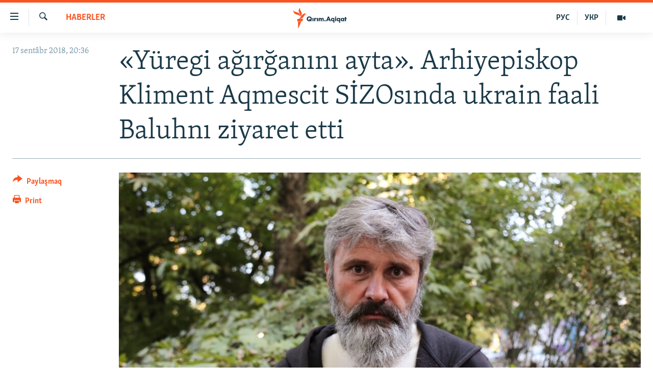

--- FILE ---
content_type: text/html; charset=utf-8
request_url: https://ktat.krymr.com/a/y%C3%BCregi-a%C4%9F%C4%B1r%C4%9Fan%C4%B1n%C4%B1-ayta-arhiyepiskop-kliment-aqmescit-si%CC%87zos%C4%B1nda-ukrain-faali-baluhn%C4%B1-ziyaret-etti/29494987.html
body_size: 10964
content:

<!DOCTYPE html>
<html lang="crh" dir="ltr" class="no-js">
<head>
<link href="/Content/responsive/RFE/crh-CRI/RFE-crh-CRI.css?&amp;av=0.0.0.0&amp;cb=370" rel="stylesheet"/>
<script src="https://tags.krymr.com/rferl-pangea/prod/utag.sync.js"></script> <script type='text/javascript' src='https://www.youtube.com/iframe_api' async></script>
<script type="text/javascript">
//a general 'js' detection, must be on top level in <head>, due to CSS performance
document.documentElement.className = "js";
var cacheBuster = "370";
var appBaseUrl = "/";
var imgEnhancerBreakpoints = [0, 144, 256, 408, 650, 1023, 1597];
var isLoggingEnabled = false;
var isPreviewPage = false;
var isLivePreviewPage = false;
if (!isPreviewPage) {
window.RFE = window.RFE || {};
window.RFE.cacheEnabledByParam = window.location.href.indexOf('nocache=1') === -1;
const url = new URL(window.location.href);
const params = new URLSearchParams(url.search);
// Remove the 'nocache' parameter
params.delete('nocache');
// Update the URL without the 'nocache' parameter
url.search = params.toString();
window.history.replaceState(null, '', url.toString());
} else {
window.addEventListener('load', function() {
const links = window.document.links;
for (let i = 0; i < links.length; i++) {
links[i].href = '#';
links[i].target = '_self';
}
})
}
var pwaEnabled = false;
var swCacheDisabled;
</script>
<meta charset="utf-8" />
<title>&#171;Y&#252;regi ağırğanını ayta&#187;. Arhiyepiskop Kliment Aqmescit SİZOsında ukrain faali Baluhnı ziyaret etti</title>
<meta name="description" content="Ukrain faali Vladimir Baluhnı Aqmescit SİZOsında cemaat qor&#231;alayıcısı, Arhiyepiskop Kliment ziyaret etti, dep bildire sent&#226;brni&#241; 17-nde Qırım.Aqiqat m&#252;hbiri. Arhiyepiskopnı&#241; aytqanına k&#246;re, Baluh y&#252;regi pek ağırğanını ayta, amma a&#231;lıqnı devam ete. O, faalni&#241; Aqmescit SİZOsında k&#246;teklenmesi..." />
<meta name="keywords" content="HABERLER, Qırım, Kırım, Vladimir Baluh, Arhiyepiskop Kliment" />
<meta name="viewport" content="width=device-width, initial-scale=1.0" />
<meta http-equiv="X-UA-Compatible" content="IE=edge" />
<meta name="robots" content="max-image-preview:large">
<link href="https://ktat.krymr.com/a/y&#252;regi-ağırğanını-ayta-arhiyepiskop-kliment-aqmescit-si̇zosında-ukrain-faali-baluhnı-ziyaret-etti/29494987.html" rel="canonical" />
<meta name="apple-mobile-web-app-title" content="RFE/RL" />
<meta name="apple-mobile-web-app-status-bar-style" content="black" />
<meta name="apple-itunes-app" content="app-id=1561597038, app-argument=//29494987.ltr" />
<meta content="«Yüregi ağırğanını ayta». Arhiyepiskop Kliment Aqmescit SİZOsında ukrain faali Baluhnı ziyaret etti" property="og:title" />
<meta content="Ukrain faali Vladimir Baluhnı Aqmescit SİZOsında cemaat qorçalayıcısı, Arhiyepiskop Kliment ziyaret etti, dep bildire sentâbrniñ 17-nde Qırım.Aqiqat mühbiri. Arhiyepiskopnıñ aytqanına köre, Baluh yüregi pek ağırğanını ayta, amma açlıqnı devam ete. O, faalniñ Aqmescit SİZOsında köteklenmesi..." property="og:description" />
<meta content="article" property="og:type" />
<meta content="https://ktat.krymr.com/a/yüregi-ağırğanını-ayta-arhiyepiskop-kliment-aqmescit-si̇zosında-ukrain-faali-baluhnı-ziyaret-etti/29494987.html" property="og:url" />
<meta content="Qırım.Aqiqat" property="og:site_name" />
<meta content="https://www.facebook.com/krymrealii" property="article:publisher" />
<meta content="https://gdb.rferl.org/34a555e7-b81e-4c33-8b38-079ed412cbd1_w1200_h630.jpg" property="og:image" />
<meta content="1200" property="og:image:width" />
<meta content="630" property="og:image:height" />
<meta content="568280086670706" property="fb:app_id" />
<meta content="summary_large_image" name="twitter:card" />
<meta content="@krymrealii" name="twitter:site" />
<meta content="https://gdb.rferl.org/34a555e7-b81e-4c33-8b38-079ed412cbd1_w1200_h630.jpg" name="twitter:image" />
<meta content="«Yüregi ağırğanını ayta». Arhiyepiskop Kliment Aqmescit SİZOsında ukrain faali Baluhnı ziyaret etti" name="twitter:title" />
<meta content="Ukrain faali Vladimir Baluhnı Aqmescit SİZOsında cemaat qorçalayıcısı, Arhiyepiskop Kliment ziyaret etti, dep bildire sentâbrniñ 17-nde Qırım.Aqiqat mühbiri. Arhiyepiskopnıñ aytqanına köre, Baluh yüregi pek ağırğanını ayta, amma açlıqnı devam ete. O, faalniñ Aqmescit SİZOsında köteklenmesi..." name="twitter:description" />
<link rel="amphtml" href="https://ktat.krymr.com/amp/y&#252;regi-ağırğanını-ayta-arhiyepiskop-kliment-aqmescit-si̇zosında-ukrain-faali-baluhnı-ziyaret-etti/29494987.html" />
<script type="application/ld+json">{"articleSection":"HABERLER","isAccessibleForFree":true,"headline":"«Yüregi ağırğanını ayta». Arhiyepiskop Kliment Aqmescit SİZOsında ukrain faali Baluhnı ziyaret etti","inLanguage":"crh-CRI","keywords":"HABERLER, Qırım, Kırım, Vladimir Baluh, Arhiyepiskop Kliment","author":{"@type":"Person","name":"RFE/RL"},"datePublished":"2018-09-17 17:36:42Z","dateModified":"2018-09-17 21:40:42Z","publisher":{"logo":{"width":512,"height":220,"@type":"ImageObject","url":"https://ktat.krymr.com/Content/responsive/RFE/crh-CRI/img/logo.png"},"@type":"NewsMediaOrganization","url":"https://ktat.krymr.com","sameAs":["https://facebook.com/krymrealii","https://twitter.com/krymrealii","https://www.youtube.com/channel/UCTxc3zFdloSLhqPd6mfIMKA","https://soundcloud.com/podcasts-krym-realii","https://www.instagram.com/"],"name":"Qırım.Aqiqat","alternateName":""},"@context":"https://schema.org","@type":"NewsArticle","mainEntityOfPage":"https://ktat.krymr.com/a/yüregi-ağırğanını-ayta-arhiyepiskop-kliment-aqmescit-si̇zosında-ukrain-faali-baluhnı-ziyaret-etti/29494987.html","url":"https://ktat.krymr.com/a/yüregi-ağırğanını-ayta-arhiyepiskop-kliment-aqmescit-si̇zosında-ukrain-faali-baluhnı-ziyaret-etti/29494987.html","description":"Ukrain faali Vladimir Baluhnı Aqmescit SİZOsında cemaat qorçalayıcısı, Arhiyepiskop Kliment ziyaret etti, dep bildire sentâbrniñ 17-nde Qırım.Aqiqat mühbiri. Arhiyepiskopnıñ aytqanına köre, Baluh yüregi pek ağırğanını ayta, amma açlıqnı devam ete. O, faalniñ Aqmescit SİZOsında köteklenmesi...","image":{"width":1080,"height":608,"@type":"ImageObject","url":"https://gdb.rferl.org/34a555e7-b81e-4c33-8b38-079ed412cbd1_w1080_h608.jpg"},"name":"«Yüregi ağırğanını ayta». Arhiyepiskop Kliment Aqmescit SİZOsında ukrain faali Baluhnı ziyaret etti"}</script>
<script src="/Scripts/responsive/infographics.b?v=dVbZ-Cza7s4UoO3BqYSZdbxQZVF4BOLP5EfYDs4kqEo1&amp;av=0.0.0.0&amp;cb=370"></script>
<script src="/Scripts/responsive/loader.b?v=Q26XNwrL6vJYKjqFQRDnx01Lk2pi1mRsuLEaVKMsvpA1&amp;av=0.0.0.0&amp;cb=370"></script>
<link rel="icon" type="image/svg+xml" href="/Content/responsive/RFE/img/webApp/favicon.svg" />
<link rel="alternate icon" href="/Content/responsive/RFE/img/webApp/favicon.ico" />
<link rel="mask-icon" color="#ea6903" href="/Content/responsive/RFE/img/webApp/favicon_safari.svg" />
<link rel="apple-touch-icon" sizes="152x152" href="/Content/responsive/RFE/img/webApp/ico-152x152.png" />
<link rel="apple-touch-icon" sizes="144x144" href="/Content/responsive/RFE/img/webApp/ico-144x144.png" />
<link rel="apple-touch-icon" sizes="114x114" href="/Content/responsive/RFE/img/webApp/ico-114x114.png" />
<link rel="apple-touch-icon" sizes="72x72" href="/Content/responsive/RFE/img/webApp/ico-72x72.png" />
<link rel="apple-touch-icon-precomposed" href="/Content/responsive/RFE/img/webApp/ico-57x57.png" />
<link rel="icon" sizes="192x192" href="/Content/responsive/RFE/img/webApp/ico-192x192.png" />
<link rel="icon" sizes="128x128" href="/Content/responsive/RFE/img/webApp/ico-128x128.png" />
<meta name="msapplication-TileColor" content="#ffffff" />
<meta name="msapplication-TileImage" content="/Content/responsive/RFE/img/webApp/ico-144x144.png" />
<link rel="preload" href="/Content/responsive/fonts/Skolar-Lt_Latin_v2.woff" type="font/woff" as="font" crossorigin="anonymous" />
<link rel="alternate" type="application/rss+xml" title="RFE/RL - Top Stories [RSS]" href="/api/" />
<link rel="sitemap" type="application/rss+xml" href="/sitemap.xml" />
</head>
<body class=" nav-no-loaded cc_theme pg-article print-lay-article js-category-to-nav nojs-images ">
<script type="text/javascript" >
var analyticsData = {url:"https://ktat.krymr.com/a/y%c3%bcregi-a%c4%9f%c4%b1r%c4%9fan%c4%b1n%c4%b1-ayta-arhiyepiskop-kliment-aqmescit-si%cc%87zos%c4%b1nda-ukrain-faali-baluhn%c4%b1-ziyaret-etti/29494987.html",property_id:"508",article_uid:"29494987",page_title:"«Yüregi ağırğanını ayta». Arhiyepiskop Kliment Aqmescit SİZOsında ukrain faali Baluhnı ziyaret etti",page_type:"article",content_type:"article",subcontent_type:"article",last_modified:"2018-09-17 21:40:42Z",pub_datetime:"2018-09-17 17:36:42Z",pub_year:"2018",pub_month:"09",pub_day:"17",pub_hour:"17",pub_weekday:"Monday",section:"haberler",english_section:"news-tt",byline:"",categories:"news-tt",tags:"qırım;kırım;vladimir baluh;arhiyepiskop kliment",domain:"ktat.krymr.com",language:"Tatar",language_service:"RFERL Crimea",platform:"web",copied:"no",copied_article:"",copied_title:"",runs_js:"Yes",cms_release:"8.44.0.0.370",enviro_type:"prod",slug:"yüregi-ağırğanını-ayta-arhiyepiskop-kliment-aqmescit-si̇zosında-ukrain-faali-baluhnı-ziyaret-etti",entity:"RFE",short_language_service:"CRI",platform_short:"W",page_name:"«Yüregi ağırğanını ayta». Arhiyepiskop Kliment Aqmescit SİZOsında ukrain faali Baluhnı ziyaret etti"};
</script>
<noscript><iframe src="https://www.googletagmanager.com/ns.html?id=GTM-WXZBPZ" height="0" width="0" style="display:none;visibility:hidden"></iframe></noscript><script type="text/javascript" data-cookiecategory="analytics">
var gtmEventObject = Object.assign({}, analyticsData, {event: 'page_meta_ready'});window.dataLayer = window.dataLayer || [];window.dataLayer.push(gtmEventObject);
if (top.location === self.location) { //if not inside of an IFrame
var renderGtm = "true";
if (renderGtm === "true") {
(function(w,d,s,l,i){w[l]=w[l]||[];w[l].push({'gtm.start':new Date().getTime(),event:'gtm.js'});var f=d.getElementsByTagName(s)[0],j=d.createElement(s),dl=l!='dataLayer'?'&l='+l:'';j.async=true;j.src='//www.googletagmanager.com/gtm.js?id='+i+dl;f.parentNode.insertBefore(j,f);})(window,document,'script','dataLayer','GTM-WXZBPZ');
}
}
</script>
<!--Analytics tag js version start-->
<script type="text/javascript" data-cookiecategory="analytics">
var utag_data = Object.assign({}, analyticsData, {});
if(typeof(TealiumTagFrom)==='function' && typeof(TealiumTagSearchKeyword)==='function') {
var utag_from=TealiumTagFrom();var utag_searchKeyword=TealiumTagSearchKeyword();
if(utag_searchKeyword!=null && utag_searchKeyword!=='' && utag_data["search_keyword"]==null) utag_data["search_keyword"]=utag_searchKeyword;if(utag_from!=null && utag_from!=='') utag_data["from"]=TealiumTagFrom();}
if(window.top!== window.self&&utag_data.page_type==="snippet"){utag_data.page_type = 'iframe';}
try{if(window.top!==window.self&&window.self.location.hostname===window.top.location.hostname){utag_data.platform = 'self-embed';utag_data.platform_short = 'se';}}catch(e){if(window.top!==window.self&&window.self.location.search.includes("platformType=self-embed")){utag_data.platform = 'cross-promo';utag_data.platform_short = 'cp';}}
(function(a,b,c,d){ a="https://tags.krymr.com/rferl-pangea/prod/utag.js"; b=document;c="script";d=b.createElement(c);d.src=a;d.type="text/java"+c;d.async=true; a=b.getElementsByTagName(c)[0];a.parentNode.insertBefore(d,a); })();
</script>
<!--Analytics tag js version end-->
<!-- Analytics tag management NoScript -->
<noscript>
<img style="position: absolute; border: none;" src="https://ssc.krymr.com/b/ss/bbgprod,bbgentityrferl/1/G.4--NS/701307936?pageName=rfe%3acri%3aw%3aarticle%3a%c2%aby%c3%bcregi%20a%c4%9f%c4%b1r%c4%9fan%c4%b1n%c4%b1%20ayta%c2%bb.%20arhiyepiskop%20kliment%20aqmescit%20s%c4%b0zos%c4%b1nda%20ukrain%20faali%20baluhn%c4%b1%20ziyaret%20etti&amp;c6=%c2%aby%c3%bcregi%20a%c4%9f%c4%b1r%c4%9fan%c4%b1n%c4%b1%20ayta%c2%bb.%20arhiyepiskop%20kliment%20aqmescit%20s%c4%b0zos%c4%b1nda%20ukrain%20faali%20baluhn%c4%b1%20ziyaret%20etti&amp;v36=8.44.0.0.370&amp;v6=D=c6&amp;g=https%3a%2f%2fktat.krymr.com%2fa%2fy%25c3%25bcregi-a%25c4%259f%25c4%25b1r%25c4%259fan%25c4%25b1n%25c4%25b1-ayta-arhiyepiskop-kliment-aqmescit-si%25cc%2587zos%25c4%25b1nda-ukrain-faali-baluhn%25c4%25b1-ziyaret-etti%2f29494987.html&amp;c1=D=g&amp;v1=D=g&amp;events=event1,event52&amp;c16=rferl%20crimea&amp;v16=D=c16&amp;c5=news-tt&amp;v5=D=c5&amp;ch=haberler&amp;c15=tatar&amp;v15=D=c15&amp;c4=article&amp;v4=D=c4&amp;c14=29494987&amp;v14=D=c14&amp;v20=no&amp;c17=web&amp;v17=D=c17&amp;mcorgid=518abc7455e462b97f000101%40adobeorg&amp;server=ktat.krymr.com&amp;pageType=D=c4&amp;ns=bbg&amp;v29=D=server&amp;v25=rfe&amp;v30=508&amp;v105=D=User-Agent " alt="analytics" width="1" height="1" /></noscript>
<!-- End of Analytics tag management NoScript -->
<!--*** Accessibility links - For ScreenReaders only ***-->
<section>
<div class="sr-only">
<h2>Link a&#231;ıqlığı</h2>
<ul>
<li><a href="#content" data-disable-smooth-scroll="1">Esas m&#252;ndericege qaytmaq</a></li>
<li><a href="#navigation" data-disable-smooth-scroll="1">Baş navigatsiyağa qaytmaq</a></li>
<li><a href="#txtHeaderSearch" data-disable-smooth-scroll="1">Qıdıruvğa qaytmaq</a></li>
</ul>
</div>
</section>
<div dir="ltr">
<div id="page">
<aside>
<div class="c-lightbox overlay-modal">
<div class="c-lightbox__intro">
<h2 class="c-lightbox__intro-title"></h2>
<button class="btn btn--rounded c-lightbox__btn c-lightbox__intro-next" title="Nevbetteki">
<span class="ico ico--rounded ico-chevron-forward"></span>
<span class="sr-only">Nevbetteki</span>
</button>
</div>
<div class="c-lightbox__nav">
<button class="btn btn--rounded c-lightbox__btn c-lightbox__btn--close" title="Qapatmağa">
<span class="ico ico--rounded ico-close"></span>
<span class="sr-only">Qapatmağa</span>
</button>
<button class="btn btn--rounded c-lightbox__btn c-lightbox__btn--prev" title="Og&#252;ndeki">
<span class="ico ico--rounded ico-chevron-backward"></span>
<span class="sr-only">Og&#252;ndeki</span>
</button>
<button class="btn btn--rounded c-lightbox__btn c-lightbox__btn--next" title="Nevbetteki">
<span class="ico ico--rounded ico-chevron-forward"></span>
<span class="sr-only">Nevbetteki</span>
</button>
</div>
<div class="c-lightbox__content-wrap">
<figure class="c-lightbox__content">
<span class="c-spinner c-spinner--lightbox">
<img src="/Content/responsive/img/player-spinner.png"
alt="Bekle&#241;iz, l&#252;tfen"
title="Bekle&#241;iz, l&#252;tfen" />
</span>
<div class="c-lightbox__img">
<div class="thumb">
<img src="" alt="" />
</div>
</div>
<figcaption>
<div class="c-lightbox__info c-lightbox__info--foot">
<span class="c-lightbox__counter"></span>
<span class="caption c-lightbox__caption"></span>
</div>
</figcaption>
</figure>
</div>
<div class="hidden">
<div class="content-advisory__box content-advisory__box--lightbox">
<span class="content-advisory__box-text">This image contains sensitive content which some people may find offensive or disturbing.</span>
<button class="btn btn--transparent content-advisory__box-btn m-t-md" value="text" type="button">
<span class="btn__text">
Click to reveal
</span>
</button>
</div>
</div>
</div>
<div class="print-dialogue">
<div class="container">
<h3 class="print-dialogue__title section-head">Print Options:</h3>
<div class="print-dialogue__opts">
<ul class="print-dialogue__opt-group">
<li class="form__group form__group--checkbox">
<input class="form__check " id="checkboxImages" name="checkboxImages" type="checkbox" checked="checked" />
<label for="checkboxImages" class="form__label m-t-md">Images</label>
</li>
<li class="form__group form__group--checkbox">
<input class="form__check " id="checkboxMultimedia" name="checkboxMultimedia" type="checkbox" checked="checked" />
<label for="checkboxMultimedia" class="form__label m-t-md">Multimedia</label>
</li>
</ul>
<ul class="print-dialogue__opt-group">
<li class="form__group form__group--checkbox">
<input class="form__check " id="checkboxEmbedded" name="checkboxEmbedded" type="checkbox" checked="checked" />
<label for="checkboxEmbedded" class="form__label m-t-md">Embedded Content</label>
</li>
<li class="form__group form__group--checkbox">
<input class="form__check " id="checkboxComments" name="checkboxComments" type="checkbox" />
<label for="checkboxComments" class="form__label m-t-md"> Comments</label>
</li>
</ul>
</div>
<div class="print-dialogue__buttons">
<button class="btn btn--secondary close-button" type="button" title="L&#226;ğu etmek">
<span class="btn__text ">L&#226;ğu etmek</span>
</button>
<button class="btn btn-cust-print m-l-sm" type="button" title="Print">
<span class="btn__text ">Print</span>
</button>
</div>
</div>
</div>
<div class="ctc-message pos-fix">
<div class="ctc-message__inner">Link has been copied to clipboard</div>
</div>
</aside>
<div class="hdr-20 hdr-20--big">
<div class="hdr-20__inner">
<div class="hdr-20__max pos-rel">
<div class="hdr-20__side hdr-20__side--primary d-flex">
<label data-for="main-menu-ctrl" data-switcher-trigger="true" data-switch-target="main-menu-ctrl" class="burger hdr-trigger pos-rel trans-trigger" data-trans-evt="click" data-trans-id="menu">
<span class="ico ico-close hdr-trigger__ico hdr-trigger__ico--close burger__ico burger__ico--close"></span>
<span class="ico ico-menu hdr-trigger__ico hdr-trigger__ico--open burger__ico burger__ico--open"></span>
</label>
<div class="menu-pnl pos-fix trans-target" data-switch-target="main-menu-ctrl" data-trans-id="menu">
<div class="menu-pnl__inner">
<nav class="main-nav menu-pnl__item menu-pnl__item--first">
<ul class="main-nav__list accordeon" data-analytics-tales="false" data-promo-name="link" data-location-name="nav,secnav">
<li class="main-nav__item">
<a class="main-nav__item-name main-nav__item-name--link" href="/z/16913" title="HABERLER" data-item-name="news-tt" >HABERLER</a>
</li>
<li class="main-nav__item">
<a class="main-nav__item-name main-nav__item-name--link" href="/z/16921" title="SİYASET" data-item-name="politics-tt" >SİYASET</a>
</li>
<li class="main-nav__item">
<a class="main-nav__item-name main-nav__item-name--link" href="/z/16999" title="İQTİSADİYAT" data-item-name="economy-tt" >İQTİSADİYAT</a>
</li>
<li class="main-nav__item">
<a class="main-nav__item-name main-nav__item-name--link" href="/z/16922" title="CEMİYET" data-item-name="society-tt" >CEMİYET</a>
</li>
<li class="main-nav__item">
<a class="main-nav__item-name main-nav__item-name--link" href="/z/16923" title="MEDENİYET" data-item-name="culture-tt" >MEDENİYET</a>
</li>
<li class="main-nav__item">
<a class="main-nav__item-name main-nav__item-name--link" href="/z/16920" title="İNSAN AQLARI" data-item-name="human-right-crimea-tt" >İNSAN AQLARI</a>
</li>
<li class="main-nav__item">
<a class="main-nav__item-name main-nav__item-name--link" href="/z/16925" title="VİDEO" data-item-name="video-tt" >VİDEO</a>
</li>
<li class="main-nav__item">
<a class="main-nav__item-name main-nav__item-name--link" href="/z/16926" title="S&#220;RET" data-item-name="photogallry-tt" >S&#220;RET</a>
</li>
<li class="main-nav__item">
<a class="main-nav__item-name main-nav__item-name--link" href="/z/16927" title="BLOGLAR" data-item-name="blogs-tt" >BLOGLAR</a>
</li>
<li class="main-nav__item">
<a class="main-nav__item-name main-nav__item-name--link" href="/z/16914" title="FİKİR" data-item-name="opinion-tt" >FİKİR</a>
</li>
</ul>
</nav>
<div class="menu-pnl__item">
<a href="https://ru.krymr.com" class="menu-pnl__item-link" alt="Русский">Русский</a>
<a href="https://ua.krymr.com" class="menu-pnl__item-link" alt="Українською">Українською</a>
</div>
<div class="menu-pnl__item menu-pnl__item--social">
<h5 class="menu-pnl__sub-head">Qoşulı&#241;ız!</h5>
<a href="https://facebook.com/krymrealii" title="Biz FaceBook saytındamız" data-analytics-text="follow_on_facebook" class="btn btn--rounded btn--social-inverted menu-pnl__btn js-social-btn btn-facebook" target="_blank" rel="noopener">
<span class="ico ico-facebook-alt ico--rounded"></span>
</a>
<a href="https://twitter.com/krymrealii" title="Biz Twitter saytındamız" data-analytics-text="follow_on_twitter" class="btn btn--rounded btn--social-inverted menu-pnl__btn js-social-btn btn-twitter" target="_blank" rel="noopener">
<span class="ico ico-twitter ico--rounded"></span>
</a>
<a href="https://www.youtube.com/channel/UCTxc3zFdloSLhqPd6mfIMKA" title="Youtube saytında qoşulı&#241;ız" data-analytics-text="follow_on_youtube" class="btn btn--rounded btn--social-inverted menu-pnl__btn js-social-btn btn-youtube" target="_blank" rel="noopener">
<span class="ico ico-youtube ico--rounded"></span>
</a>
<a href="https://soundcloud.com/podcasts-krym-realii" title="Biz SoundCloud saytındamız" data-analytics-text="follow_on_soundcloud" class="btn btn--rounded btn--social-inverted menu-pnl__btn js-social-btn btn-soundcloud" target="_blank" rel="noopener">
<span class="ico ico-soundcloud ico--rounded"></span>
</a>
<a href="https://www.instagram.com/" title="Instagramda bizni taqip eti&#241;iz" data-analytics-text="follow_on_instagram" class="btn btn--rounded btn--social-inverted menu-pnl__btn js-social-btn btn-instagram" target="_blank" rel="noopener">
<span class="ico ico-instagram ico--rounded"></span>
</a>
</div>
<div class="menu-pnl__item">
<a href="/navigation/allsites" class="menu-pnl__item-link">
<span class="ico ico-languages "></span>
RFE/RS b&#252;t&#252;n saytları
</a>
</div>
</div>
</div>
<label data-for="top-search-ctrl" data-switcher-trigger="true" data-switch-target="top-search-ctrl" class="top-srch-trigger hdr-trigger">
<span class="ico ico-close hdr-trigger__ico hdr-trigger__ico--close top-srch-trigger__ico top-srch-trigger__ico--close"></span>
<span class="ico ico-search hdr-trigger__ico hdr-trigger__ico--open top-srch-trigger__ico top-srch-trigger__ico--open"></span>
</label>
<div class="srch-top srch-top--in-header" data-switch-target="top-search-ctrl">
<div class="container">
<form action="/s" class="srch-top__form srch-top__form--in-header" id="form-topSearchHeader" method="get" role="search"><label for="txtHeaderSearch" class="sr-only">Qıdırmaq</label>
<input type="text" id="txtHeaderSearch" name="k" placeholder="qıdıruv i&#231;&#252;n metin..." accesskey="s" value="" class="srch-top__input analyticstag-event" onkeydown="if (event.keyCode === 13) { FireAnalyticsTagEventOnSearch('search', $dom.get('#txtHeaderSearch')[0].value) }" />
<button title="Qıdırmaq" type="submit" class="btn btn--top-srch analyticstag-event" onclick="FireAnalyticsTagEventOnSearch('search', $dom.get('#txtHeaderSearch')[0].value) ">
<span class="ico ico-search"></span>
</button></form>
</div>
</div>
<a href="/" class="main-logo-link">
<img src="/Content/responsive/RFE/crh-CRI/img/logo-compact.svg" class="main-logo main-logo--comp" alt="site logo">
<img src="/Content/responsive/RFE/crh-CRI/img/logo.svg" class="main-logo main-logo--big" alt="site logo">
</a>
</div>
<div class="hdr-20__side hdr-20__side--secondary d-flex">
<a href="/z/16925" title="Video" class="hdr-20__secondary-item" data-item-name="video">
<span class="ico ico-video hdr-20__secondary-icon"></span>
</a>
<a href="https://ua.krymr.com" title="УКР" class="hdr-20__secondary-item hdr-20__secondary-item--lang" data-item-name="satellite">
УКР
</a>
<a href="https://ru.krymr.com" title="РУС" class="hdr-20__secondary-item hdr-20__secondary-item--lang" data-item-name="satellite">
РУС
</a>
<a href="/s" title="Qıdırmaq" class="hdr-20__secondary-item hdr-20__secondary-item--search" data-item-name="search">
<span class="ico ico-search hdr-20__secondary-icon hdr-20__secondary-icon--search"></span>
</a>
<div class="srch-bottom">
<form action="/s" class="srch-bottom__form d-flex" id="form-bottomSearch" method="get" role="search"><label for="txtSearch" class="sr-only">Qıdırmaq</label>
<input type="search" id="txtSearch" name="k" placeholder="qıdıruv i&#231;&#252;n metin..." accesskey="s" value="" class="srch-bottom__input analyticstag-event" onkeydown="if (event.keyCode === 13) { FireAnalyticsTagEventOnSearch('search', $dom.get('#txtSearch')[0].value) }" />
<button title="Qıdırmaq" type="submit" class="btn btn--bottom-srch analyticstag-event" onclick="FireAnalyticsTagEventOnSearch('search', $dom.get('#txtSearch')[0].value) ">
<span class="ico ico-search"></span>
</button></form>
</div>
</div>
<img src="/Content/responsive/RFE/crh-CRI/img/logo-print.gif" class="logo-print" alt="site logo">
<img src="/Content/responsive/RFE/crh-CRI/img/logo-print_color.png" class="logo-print logo-print--color" alt="site logo">
</div>
</div>
</div>
<script>
if (document.body.className.indexOf('pg-home') > -1) {
var nav2In = document.querySelector('.hdr-20__inner');
var nav2Sec = document.querySelector('.hdr-20__side--secondary');
var secStyle = window.getComputedStyle(nav2Sec);
if (nav2In && window.pageYOffset < 150 && secStyle['position'] !== 'fixed') {
nav2In.classList.add('hdr-20__inner--big')
}
}
</script>
<div class="c-hlights c-hlights--breaking c-hlights--no-item" data-hlight-display="mobile,desktop">
<div class="c-hlights__wrap container p-0">
<div class="c-hlights__nav">
<a role="button" href="#" title="Og&#252;ndeki">
<span class="ico ico-chevron-backward m-0"></span>
<span class="sr-only">Og&#252;ndeki</span>
</a>
<a role="button" href="#" title="Nevbetteki">
<span class="ico ico-chevron-forward m-0"></span>
<span class="sr-only">Nevbetteki</span>
</a>
</div>
<span class="c-hlights__label">
<span class="">Saatnı&#241; esas haberi</span>
<span class="switcher-trigger">
<label data-for="more-less-1" data-switcher-trigger="true" class="switcher-trigger__label switcher-trigger__label--more p-b-0" title="Daa kostermek">
<span class="ico ico-chevron-down"></span>
</label>
<label data-for="more-less-1" data-switcher-trigger="true" class="switcher-trigger__label switcher-trigger__label--less p-b-0" title="Show less">
<span class="ico ico-chevron-up"></span>
</label>
</span>
</span>
<ul class="c-hlights__items switcher-target" data-switch-target="more-less-1">
</ul>
</div>
</div> <div id="content">
<main class="container">
<div class="hdr-container">
<div class="row">
<div class="col-category col-xs-12 col-md-2 pull-left"> <div class="category js-category">
<a class="" href="/z/16913">HABERLER</a> </div>
</div><div class="col-title col-xs-12 col-md-10 pull-right"> <h1 class="title pg-title">
&#171;Y&#252;regi ağırğanını ayta&#187;. Arhiyepiskop Kliment Aqmescit SİZOsında ukrain faali Baluhnı ziyaret etti
</h1>
</div><div class="col-publishing-details col-xs-12 col-sm-12 col-md-2 pull-left"> <div class="publishing-details ">
<div class="published">
<span class="date" >
<time pubdate="pubdate" datetime="2018-09-17T20:36:42+02:00">
17 sent&#226;br 2018, 20:36
</time>
</span>
</div>
</div>
</div><div class="col-lg-12 separator"> <div class="separator">
<hr class="title-line" />
</div>
</div><div class="col-multimedia col-xs-12 col-md-10 pull-right"> <div class="cover-media">
<figure class="media-image js-media-expand">
<div class="img-wrap">
<div class="thumb thumb16_9">
<img src="https://gdb.rferl.org/34a555e7-b81e-4c33-8b38-079ed412cbd1_w250_r1_s.jpg" alt="Aqmescit SİZOsında tutulğan ukrain faali Vladimir Baluhnı ziyaret etken Arhiyepiskop Kliment, Aqmescit, 2018 senesi sent&#226;brni&#241; 17-si" />
</div>
</div>
<figcaption>
<span class="caption">Aqmescit SİZOsında tutulğan ukrain faali Vladimir Baluhnı ziyaret etken Arhiyepiskop Kliment, Aqmescit, 2018 senesi sent&#226;brni&#241; 17-si</span>
</figcaption>
</figure>
</div>
</div><div class="col-xs-12 col-md-2 pull-left article-share pos-rel"> <div class="share--box">
<div class="sticky-share-container" style="display:none">
<div class="container">
<a href="https://ktat.krymr.com" id="logo-sticky-share">&nbsp;</a>
<div class="pg-title pg-title--sticky-share">
&#171;Y&#252;regi ağırğanını ayta&#187;. Arhiyepiskop Kliment Aqmescit SİZOsında ukrain faali Baluhnı ziyaret etti
</div>
<div class="sticked-nav-actions">
<!--This part is for sticky navigation display-->
<p class="buttons link-content-sharing p-0 ">
<button class="btn btn--link btn-content-sharing p-t-0 " id="btnContentSharing" value="text" role="Button" type="" title="Ortaq qullanmanı&#241; imk&#226;nlarını kenişletmek">
<span class="ico ico-share ico--l"></span>
<span class="btn__text ">
Paylaşmaq
</span>
</button>
</p>
<aside class="content-sharing js-content-sharing js-content-sharing--apply-sticky content-sharing--sticky"
role="complementary"
data-share-url="https://ktat.krymr.com/a/y%c3%bcregi-a%c4%9f%c4%b1r%c4%9fan%c4%b1n%c4%b1-ayta-arhiyepiskop-kliment-aqmescit-si%cc%87zos%c4%b1nda-ukrain-faali-baluhn%c4%b1-ziyaret-etti/29494987.html" data-share-title="&#171;Y&#252;regi ağırğanını ayta&#187;. Arhiyepiskop Kliment Aqmescit SİZOsında ukrain faali Baluhnı ziyaret etti" data-share-text="">
<div class="content-sharing__popover">
<h6 class="content-sharing__title">Paylaşmaq</h6>
<button href="#close" id="btnCloseSharing" class="btn btn--text-like content-sharing__close-btn">
<span class="ico ico-close ico--l"></span>
</button>
<ul class="content-sharing__list">
<li class="content-sharing__item">
<div class="ctc ">
<input type="text" class="ctc__input" readonly="readonly">
<a href="" js-href="https://ktat.krymr.com/a/y%c3%bcregi-a%c4%9f%c4%b1r%c4%9fan%c4%b1n%c4%b1-ayta-arhiyepiskop-kliment-aqmescit-si%cc%87zos%c4%b1nda-ukrain-faali-baluhn%c4%b1-ziyaret-etti/29494987.html" class="content-sharing__link ctc__button">
<span class="ico ico-copy-link ico--rounded ico--s"></span>
<span class="content-sharing__link-text">Copy link</span>
</a>
</div>
</li>
<li class="content-sharing__item">
<a href="https://facebook.com/sharer.php?u=https%3a%2f%2fktat.krymr.com%2fa%2fy%25c3%25bcregi-a%25c4%259f%25c4%25b1r%25c4%259fan%25c4%25b1n%25c4%25b1-ayta-arhiyepiskop-kliment-aqmescit-si%25cc%2587zos%25c4%25b1nda-ukrain-faali-baluhn%25c4%25b1-ziyaret-etti%2f29494987.html"
data-analytics-text="share_on_facebook"
title="Facebook" target="_blank"
class="content-sharing__link js-social-btn">
<span class="ico ico-facebook ico--rounded ico--s"></span>
<span class="content-sharing__link-text">Facebook</span>
</a>
</li>
<li class="content-sharing__item">
<a href="https://twitter.com/share?url=https%3a%2f%2fktat.krymr.com%2fa%2fy%25c3%25bcregi-a%25c4%259f%25c4%25b1r%25c4%259fan%25c4%25b1n%25c4%25b1-ayta-arhiyepiskop-kliment-aqmescit-si%25cc%2587zos%25c4%25b1nda-ukrain-faali-baluhn%25c4%25b1-ziyaret-etti%2f29494987.html&amp;text=%c2%abY%c3%bcregi+a%c4%9f%c4%b1r%c4%9fan%c4%b1n%c4%b1+ayta%c2%bb.+Arhiyepiskop+Kliment+Aqmescit+S%c4%b0ZOs%c4%b1nda+ukrain+faali+Baluhn%c4%b1+ziyaret+etti"
data-analytics-text="share_on_twitter"
title="X (Twitter)" target="_blank"
class="content-sharing__link js-social-btn">
<span class="ico ico-twitter ico--rounded ico--s"></span>
<span class="content-sharing__link-text">X (Twitter)</span>
</a>
</li>
<li class="content-sharing__item">
<a href="mailto:?body=https%3a%2f%2fktat.krymr.com%2fa%2fy%25c3%25bcregi-a%25c4%259f%25c4%25b1r%25c4%259fan%25c4%25b1n%25c4%25b1-ayta-arhiyepiskop-kliment-aqmescit-si%25cc%2587zos%25c4%25b1nda-ukrain-faali-baluhn%25c4%25b1-ziyaret-etti%2f29494987.html&amp;subject=&#171;Y&#252;regi ağırğanını ayta&#187;. Arhiyepiskop Kliment Aqmescit SİZOsında ukrain faali Baluhnı ziyaret etti"
title="Email"
class="content-sharing__link ">
<span class="ico ico-email ico--rounded ico--s"></span>
<span class="content-sharing__link-text">Email</span>
</a>
</li>
</ul>
</div>
</aside>
</div>
</div>
</div>
<div class="links">
<p class="buttons link-content-sharing p-0 ">
<button class="btn btn--link btn-content-sharing p-t-0 " id="btnContentSharing" value="text" role="Button" type="" title="Ortaq qullanmanı&#241; imk&#226;nlarını kenişletmek">
<span class="ico ico-share ico--l"></span>
<span class="btn__text ">
Paylaşmaq
</span>
</button>
</p>
<aside class="content-sharing js-content-sharing " role="complementary"
data-share-url="https://ktat.krymr.com/a/y%c3%bcregi-a%c4%9f%c4%b1r%c4%9fan%c4%b1n%c4%b1-ayta-arhiyepiskop-kliment-aqmescit-si%cc%87zos%c4%b1nda-ukrain-faali-baluhn%c4%b1-ziyaret-etti/29494987.html" data-share-title="&#171;Y&#252;regi ağırğanını ayta&#187;. Arhiyepiskop Kliment Aqmescit SİZOsında ukrain faali Baluhnı ziyaret etti" data-share-text="">
<div class="content-sharing__popover">
<h6 class="content-sharing__title">Paylaşmaq</h6>
<button href="#close" id="btnCloseSharing" class="btn btn--text-like content-sharing__close-btn">
<span class="ico ico-close ico--l"></span>
</button>
<ul class="content-sharing__list">
<li class="content-sharing__item">
<div class="ctc ">
<input type="text" class="ctc__input" readonly="readonly">
<a href="" js-href="https://ktat.krymr.com/a/y%c3%bcregi-a%c4%9f%c4%b1r%c4%9fan%c4%b1n%c4%b1-ayta-arhiyepiskop-kliment-aqmescit-si%cc%87zos%c4%b1nda-ukrain-faali-baluhn%c4%b1-ziyaret-etti/29494987.html" class="content-sharing__link ctc__button">
<span class="ico ico-copy-link ico--rounded ico--l"></span>
<span class="content-sharing__link-text">Copy link</span>
</a>
</div>
</li>
<li class="content-sharing__item">
<a href="https://facebook.com/sharer.php?u=https%3a%2f%2fktat.krymr.com%2fa%2fy%25c3%25bcregi-a%25c4%259f%25c4%25b1r%25c4%259fan%25c4%25b1n%25c4%25b1-ayta-arhiyepiskop-kliment-aqmescit-si%25cc%2587zos%25c4%25b1nda-ukrain-faali-baluhn%25c4%25b1-ziyaret-etti%2f29494987.html"
data-analytics-text="share_on_facebook"
title="Facebook" target="_blank"
class="content-sharing__link js-social-btn">
<span class="ico ico-facebook ico--rounded ico--l"></span>
<span class="content-sharing__link-text">Facebook</span>
</a>
</li>
<li class="content-sharing__item">
<a href="https://twitter.com/share?url=https%3a%2f%2fktat.krymr.com%2fa%2fy%25c3%25bcregi-a%25c4%259f%25c4%25b1r%25c4%259fan%25c4%25b1n%25c4%25b1-ayta-arhiyepiskop-kliment-aqmescit-si%25cc%2587zos%25c4%25b1nda-ukrain-faali-baluhn%25c4%25b1-ziyaret-etti%2f29494987.html&amp;text=%c2%abY%c3%bcregi+a%c4%9f%c4%b1r%c4%9fan%c4%b1n%c4%b1+ayta%c2%bb.+Arhiyepiskop+Kliment+Aqmescit+S%c4%b0ZOs%c4%b1nda+ukrain+faali+Baluhn%c4%b1+ziyaret+etti"
data-analytics-text="share_on_twitter"
title="X (Twitter)" target="_blank"
class="content-sharing__link js-social-btn">
<span class="ico ico-twitter ico--rounded ico--l"></span>
<span class="content-sharing__link-text">X (Twitter)</span>
</a>
</li>
<li class="content-sharing__item">
<a href="mailto:?body=https%3a%2f%2fktat.krymr.com%2fa%2fy%25c3%25bcregi-a%25c4%259f%25c4%25b1r%25c4%259fan%25c4%25b1n%25c4%25b1-ayta-arhiyepiskop-kliment-aqmescit-si%25cc%2587zos%25c4%25b1nda-ukrain-faali-baluhn%25c4%25b1-ziyaret-etti%2f29494987.html&amp;subject=&#171;Y&#252;regi ağırğanını ayta&#187;. Arhiyepiskop Kliment Aqmescit SİZOsında ukrain faali Baluhnı ziyaret etti"
title="Email"
class="content-sharing__link ">
<span class="ico ico-email ico--rounded ico--l"></span>
<span class="content-sharing__link-text">Email</span>
</a>
</li>
</ul>
</div>
</aside>
<p class="link-print visible-md visible-lg buttons p-0">
<button class="btn btn--link btn-print p-t-0" onclick="if (typeof FireAnalyticsTagEvent === 'function') {FireAnalyticsTagEvent({ on_page_event: 'print_story' });}return false" title="(CTRL+P)">
<span class="ico ico-print"></span>
<span class="btn__text">Print</span>
</button>
</p>
</div>
</div>
</div>
</div>
</div>
<div class="body-container">
<div class="row">
<div class="col-xs-12 col-sm-12 col-md-10 col-lg-10 pull-right">
<div class="row">
<div class="col-xs-12 col-sm-12 col-md-8 col-lg-8 pull-left bottom-offset content-offset">
<div id="article-content" class="content-floated-wrap fb-quotable">
<div class="wsw">
<p>Ukrain faali <strong>Vladimir Baluhnı </strong>Aqmescit SİZOsında cemaat qorçalayıcısı, <strong>Arhiyepiskop Kliment </strong>ziyaret etti, dep bildire sentâbrniñ 17-nde<strong> Qırım.Aqiqat </strong>mühbiri. Arhiyepiskopnıñ aytqanına köre, Baluh yüregi pek ağırğanını ayta, amma açlıqnı devam ete. O, faalniñ Aqmescit SİZOsında köteklenmesi aqqında kelgen haberni izaatlamadı. Arhiyepiskop Klimentniñ qayd etkenine köre, ilk-evelâ Baluhtan alğan malümatnı advokatınen muzakere etmeli.</p>
<p>«Volodânı kördim, laf ettik, sağlığını sorap, destek mektüplerini berdim. Advokatnen laf etken soñ bunıñnen bağlı resmiy beyanat yapacaqmız. Volodâ yüregi ağırğanını ayta, bazı vaqıtları bu ağrı oña nefes almağa bermey ve qustıra», – dep tarif etti Arhiyepiskop Kliment.</p>
<p>Baluh eki yerli kamerada bulunğanını ve açlıqnı devam etecegini bildirdi. Arhiyepiskop Kliment qayd etti ki, faalnen laf etkende esasen diniy meselelerni köterdi.</p>
<p>«Volodânı ukrain kilsesine tomos berilmesi meraqlandıra, «qurtuluv» ne olğanını laf ettik. Men dua oqudım, oña yağ sürttim. Çoqtan bergenim dualar kitabını oquğanını ayttı», – dep qoştı papaz.</p>
<p>Qırımda apiste tutulğan ukrain faali Vladimir Baluh 2018 senesi martnıñ 19-nda başlağan müddetsiz açlıqnı devam ete. Bir aydan berli bir şey aşamağan Baluh Arhiyepiskop Klimentni diñlep, kisel içmege, peksimet aşamağa razı olğan edi.</p>
<p>Sentâbrniñ 14-nde Qırımtatar Milliy Meclisiniñ reis muavini Ahtem Çiygoz Vladimir Baluhnı köteklegenler, dep bildirdi. Onıñ aytqanına köre, Aqmescit SİZOsınıñ reberi Sergey Berejnoy mabüsni kameradan çıqartıp, tiz çökmege talap etti. Amma talabı yerine ketirilmegen soñ Baluhnı «küçnen betonğa yatqızıp, ayaq, ciger ve başını urğanlar».</p>
<p>Sentâbrniñ 15-nde Rusiyeniñ cezalarnı yerine ketirüv federal hızmetiniñ Qırım idaresi Baluhnıñ köteklenmesi aqqında malümat doğru olmağanını bildirdi.</p>
<p>Ukraina Yuqarı Radasınıñ insan aqları vekâletlisi <strong>Lüdmila Denisova</strong> Rusiye akimiyetinden Vladimir Baluhnı körmek içün Aqmescit SİZOsına kirmesine imkân bermesini talap etti.</p>
<p>İyülniñ 5-nde Rusiye kontrol etken Aqşeyh rayon mahkemesi ukrain faali Vladimir Baluhqa 5 yıl apis cezası ve 10 biñ ruble (4 biñ grivna) para cezasını tayin etti.</p>
<p>FSB Vladimir Baluhnı 2016 senesi dekabrniñ 8-nde tuttı. FSB hadimleri Vladimir Baluh yaşağan evniñ çardaqında 90 patron ve bir qaç trotil taş tapılğanını bildirgen edi. Baluhnıñ imayesi ve aq qorçalayıcıları onıñ Ukrainağa qoltutqanı içün repressiyalarnıñ qurbanı oldı, dep tüşüneler. Onıñ evinde Ukraina bayrağı bar edi.</p>
</div>
</div>
</div>
<div class="col-xs-12 col-sm-12 col-md-4 col-lg-4 pull-left design-top-offset"> <div class="region">
<div class="media-block-wrap" id="wrowblock-3660_21" data-area-id=R1_1>
<h2 class="section-head">
ESAS </h2>
<div class="row">
<ul>
<li class="col-xs-12 col-sm-12 col-md-12 col-lg-12 mb-grid">
<div class="media-block ">
<a href="/a/kiyev-ataka-rossii-otopleniye-svet-gumanitarnyy-krizis/33655759.html" class="img-wrap img-wrap--t-spac img-wrap--size-2" title="&quot;Bug&#252;n daire endi sıcaq&#231;a – beş derece&quot;. Kyiv Rusiyeni&#241; &#252;c&#252;minden so&#241; &#252;ş&#252;y">
<div class="thumb thumb16_9">
<noscript class="nojs-img">
<img src="https://gdb.rferl.org/5f779bd4-a386-4107-25ae-08de3be37656_cx0_cy4_cw0_w160_r1.jpg" alt="Kyivni&#241; Darnıts&#226; rayonındaki mesken komplekslerinden birinde azbarda barbek&#252;. Dairelerde aş pişirmege bile imk&#226;n yoq. Kyiv, 2026 senesi yanvarni&#241; 18-i" />
</noscript>
<img data-src="https://gdb.rferl.org/5f779bd4-a386-4107-25ae-08de3be37656_cx0_cy4_cw0_w100_r1.jpg" src="" alt="Kyivni&#241; Darnıts&#226; rayonındaki mesken komplekslerinden birinde azbarda barbek&#252;. Dairelerde aş pişirmege bile imk&#226;n yoq. Kyiv, 2026 senesi yanvarni&#241; 18-i" class=""/>
</div>
</a>
<div class="media-block__content">
<a href="/a/kiyev-ataka-rossii-otopleniye-svet-gumanitarnyy-krizis/33655759.html">
<h4 class="media-block__title media-block__title--size-2" title="&quot;Bug&#252;n daire endi sıcaq&#231;a – beş derece&quot;. Kyiv Rusiyeni&#241; &#252;c&#252;minden so&#241; &#252;ş&#252;y">
&quot;Bug&#252;n daire endi sıcaq&#231;a – beş derece&quot;. Kyiv Rusiyeni&#241; &#252;c&#252;minden so&#241; &#252;ş&#252;y
</h4>
</a>
</div>
</div>
</li>
<li class="col-xs-12 col-sm-12 col-md-12 col-lg-12 mb-grid">
<div class="media-block ">
<a href="/a/krym-ubita-studentka-podozrevayut-voyennogo-rf/33648031.html" class="img-wrap img-wrap--t-spac img-wrap--size-2" title="&quot;K&#246;r&#252;ş&#252;vge &#231;ıqtı ve qaytıp kelmedi&quot;. Qırımda bir qız studenti &#246;ld&#252;rildi, Rusiye arbiyi ş&#252;bheli sayıla">
<div class="thumb thumb16_9">
<noscript class="nojs-img">
<img src="https://gdb.rferl.org/10040000-0aff-0242-6d20-08da52d41e2c_cx0_cy10_cw0_w160_r1.jpg" alt="Tasviriy resim" />
</noscript>
<img data-src="https://gdb.rferl.org/10040000-0aff-0242-6d20-08da52d41e2c_cx0_cy10_cw0_w100_r1.jpg" src="" alt="Tasviriy resim" class=""/>
</div>
</a>
<div class="media-block__content">
<a href="/a/krym-ubita-studentka-podozrevayut-voyennogo-rf/33648031.html">
<h4 class="media-block__title media-block__title--size-2" title="&quot;K&#246;r&#252;ş&#252;vge &#231;ıqtı ve qaytıp kelmedi&quot;. Qırımda bir qız studenti &#246;ld&#252;rildi, Rusiye arbiyi ş&#252;bheli sayıla">
&quot;K&#246;r&#252;ş&#252;vge &#231;ıqtı ve qaytıp kelmedi&quot;. Qırımda bir qız studenti &#246;ld&#252;rildi, Rusiye arbiyi ş&#252;bheli sayıla
</h4>
</a>
</div>
</div>
</li>
<li class="col-xs-12 col-sm-12 col-md-12 col-lg-12 mb-grid">
<div class="media-block ">
<a href="/a/qirim-qis-furtunalari-/33643197.html" class="img-wrap img-wrap--t-spac img-wrap--size-2" title="Yıqıp ke&#231;ken g&#252;zellik: Qırımda – qış furtunaları. Ne beklene? (FOTO)">
<div class="thumb thumb16_9">
<noscript class="nojs-img">
<img src="https://gdb.rferl.org/4F8C3F5E-7BF2-4757-9714-2BBB4F7CD29C_w160_r1.jpg" alt="Aluştada Qara de&#241;izde furtuna, arhiv" />
</noscript>
<img data-src="https://gdb.rferl.org/4F8C3F5E-7BF2-4757-9714-2BBB4F7CD29C_w100_r1.jpg" src="" alt="Aluştada Qara de&#241;izde furtuna, arhiv" class=""/>
</div>
</a>
<div class="media-block__content">
<a href="/a/qirim-qis-furtunalari-/33643197.html">
<h4 class="media-block__title media-block__title--size-2" title="Yıqıp ke&#231;ken g&#252;zellik: Qırımda – qış furtunaları. Ne beklene? (FOTO)">
Yıqıp ke&#231;ken g&#252;zellik: Qırımda – qış furtunaları. Ne beklene? (FOTO)
</h4>
</a>
</div>
</div>
</li>
</ul>
</div><a class="link-more" href="/z/16986">ESAS</a>
</div>
</div>
</div>
</div>
</div>
</div>
</div>
</main>
<a class="btn pos-abs p-0 lazy-scroll-load" data-ajax="true" data-ajax-mode="replace" data-ajax-update="#ymla-section" data-ajax-url="/part/section/5/9529" href="/p/9529.html" loadonce="true" title="Continue reading">​</a> <div id="ymla-section" class="clear ymla-section"></div>
</div>
<footer role="contentinfo">
<div id="foot" class="foot">
<div class="container">
<div class="foot-nav collapsed" id="foot-nav">
<div class="menu">
<ul class="items">
<li class="socials block-socials">
<span class="handler" id="socials-handler">
Qoşulı&#241;ız!
</span>
<div class="inner">
<ul class="subitems follow">
<li>
<a href="https://facebook.com/krymrealii" title="Biz FaceBook saytındamız" data-analytics-text="follow_on_facebook" class="btn btn--rounded js-social-btn btn-facebook" target="_blank" rel="noopener">
<span class="ico ico-facebook-alt ico--rounded"></span>
</a>
</li>
<li>
<a href="https://twitter.com/krymrealii" title="Biz Twitter saytındamız" data-analytics-text="follow_on_twitter" class="btn btn--rounded js-social-btn btn-twitter" target="_blank" rel="noopener">
<span class="ico ico-twitter ico--rounded"></span>
</a>
</li>
<li>
<a href="https://www.youtube.com/channel/UCTxc3zFdloSLhqPd6mfIMKA" title="Youtube saytında qoşulı&#241;ız" data-analytics-text="follow_on_youtube" class="btn btn--rounded js-social-btn btn-youtube" target="_blank" rel="noopener">
<span class="ico ico-youtube ico--rounded"></span>
</a>
</li>
<li>
<a href="https://soundcloud.com/podcasts-krym-realii" title="Biz SoundCloud saytındamız" data-analytics-text="follow_on_soundcloud" class="btn btn--rounded js-social-btn btn-soundcloud" target="_blank" rel="noopener">
<span class="ico ico-soundcloud ico--rounded"></span>
</a>
</li>
<li>
<a href="https://www.instagram.com/" title="Instagramda bizni taqip eti&#241;iz" data-analytics-text="follow_on_instagram" class="btn btn--rounded js-social-btn btn-instagram" target="_blank" rel="noopener">
<span class="ico ico-instagram ico--rounded"></span>
</a>
</li>
<li>
<a href="/rssfeeds" title="RSS" data-analytics-text="follow_on_rss" class="btn btn--rounded js-social-btn btn-rss" >
<span class="ico ico-rss ico--rounded"></span>
</a>
</li>
<li>
<a href="/podcasts" title="Podcast" data-analytics-text="follow_on_podcast" class="btn btn--rounded js-social-btn btn-podcast" >
<span class="ico ico-podcast ico--rounded"></span>
</a>
</li>
</ul>
</div>
</li>
<li class="block-primary collapsed collapsible item">
<span class="handler">
INFO
<span title="close tab" class="ico ico-chevron-up"></span>
<span title="open tab" class="ico ico-chevron-down"></span>
<span title="add" class="ico ico-plus"></span>
<span title="remove" class="ico ico-minus"></span>
</span>
<div class="inner">
<ul class="subitems">
<li class="subitem">
<a class="handler" href="https://ru.krymr.com/p/5471.html" title="Contacts" >Contacts</a>
</li>
<li class="subitem">
<a class="handler" href="/p/4856.html" title="Qırım.Aqiqat. Bizim aqqında" >Qırım.Aqiqat. Bizim aqqında</a>
</li>
<li class="subitem">
<a class="handler" href="/mobile-apps" title="Android | iOS" >Android | iOS</a>
</li>
<li class="subitem">
<a class="handler" href="/rssfeeds" title="RSS" >RSS</a>
</li>
</ul>
</div>
</li>
</ul>
</div>
</div>
<div class="foot__item foot__item--copyrights">
<p class="copyright">&#169; Qırım.Aqiqat, 2026 | All Rights Reserved.</p>
</div>
</div>
</div>
</footer> </div>
</div>
<script defer src="/Scripts/responsive/serviceWorkerInstall.js?cb=370"></script>
<script type="text/javascript">
// opera mini - disable ico font
if (navigator.userAgent.match(/Opera Mini/i)) {
document.getElementsByTagName("body")[0].className += " can-not-ff";
}
// mobile browsers test
if (typeof RFE !== 'undefined' && RFE.isMobile) {
if (RFE.isMobile.any()) {
document.getElementsByTagName("body")[0].className += " is-mobile";
}
else {
document.getElementsByTagName("body")[0].className += " is-not-mobile";
}
}
</script>
<script src="/conf.js?x=370" type="text/javascript"></script>
<div class="responsive-indicator">
<div class="visible-xs-block">XS</div>
<div class="visible-sm-block">SM</div>
<div class="visible-md-block">MD</div>
<div class="visible-lg-block">LG</div>
</div>
<script type="text/javascript">
var bar_data = {
"apiId": "29494987",
"apiType": "1",
"isEmbedded": "0",
"culture": "crh-CRI",
"cookieName": "cmsLoggedIn",
"cookieDomain": "ktat.krymr.com"
};
</script>
<div id="scriptLoaderTarget" style="display:none;contain:strict;"></div>
</body>
</html>